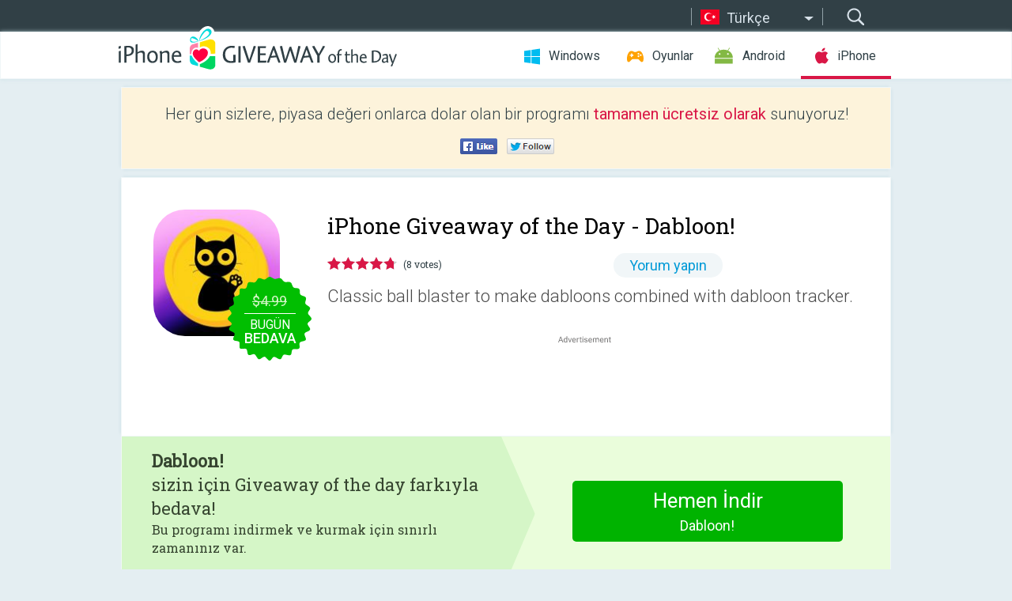

--- FILE ---
content_type: text/html; charset=utf-8
request_url: https://iphone.giveawayoftheday.com/dabloon/?lang=tr
body_size: 9174
content:
<!DOCTYPE html>
<!--[if lt IE 7]>      <html class="no-js ielt10 ielt9 ielt8 ielt7" lang="tr"> <![endif]-->
<!--[if IE 7]>         <html class="no-js ie7 ielt10 ielt9 ielt8" lang="tr"> <![endif]-->
<!--[if IE 8]>         <html class="no-js ie8 ielt10 ielt9" lang="tr"> <![endif]-->
<!--[if IE 9]>         <html class="no-js ie9 ielt10" lang="tr"> <![endif]-->
<!--[if gt IE 10]><!--> <html class="no-js" lang="tr"> <!--<![endif]-->
<head>
        <script async src="https://www.googletagmanager.com/gtag/js?id=G-44PBBK4D75"></script>
    <script>
        window.dataLayer = window.dataLayer || [];
        function gtag(){dataLayer.push(arguments);}
        gtag('js', new Date());

        gtag('config', 'G-44PBBK4D75');
    </script>
                            <meta http-equiv="Content-Type" content="text/html; charset=UTF-8" />
            <meta http-equiv="X-UA-Compatible" content="IE=edge">
            <meta name="viewport" content="width=device-width">
            <meta name="format-detection" content="telephone=no">
                        <meta name="verify-v1" content="nKhoQtkI95aX3NsywlbsnmUuAaUMF+QPTdE0phYHyT8=" />
                    
    <meta name="description" content="Günlük iOS Giveaway - Classic ball blaster to make dabloons combined with dabloon tracker. 

A well-known, skill-based bubble shooter game where you can have a lot of fun and gain dabloons!

The app support live activity..." />
    <meta property="fb:app_id" content="200558050727877"/>
    <meta property="og:type" content="website"/>
    <meta property="og:url" content="https://iphone.giveawayoftheday.com/dabloon/?lang=tr"/>
    <meta property="og:title" content=""/>
    <meta property="og:site_name" content="Giveaway of the Day"/>
    <meta property="og:image" content="https://iphone.giveawayoftheday.com/wp-content/plugins/gotd_appstore_plugin/images/2024/07/6444162066_app_icon_big_1722428668.jpg"/>
    <meta property="og:description" content="Classic ball blaster to make dabloons combined with dabloon tracker. 

A well-known, skill-based bubble shooter game where you can have a lot of fun and gain dabloons!

The..."/>

    <meta property="twitter:card" content="summary_large_image" />
    <meta property="twitter:site" content="@GiveawayotDay" />
    <meta property="twitter:url" content="https://iphone.giveawayoftheday.com/dabloon/?lang=tr" />
    <meta property="twitter:title" content="Dabloon!" />
    <meta property="twitter:description" content="Classic ball blaster to make dabloons combined with dabloon tracker. " />
    <meta property="twitter:image" content="https://iphone.giveawayoftheday.com/wp-content/plugins/gotd_appstore_plugin/images/6444162066_Screenshot_1722428668.jpg" />

                            <link rel="alternate" hreflang="en" href="https://iphone.giveawayoftheday.com/dabloon/" type="text/html" />
                                <link rel="alternate" hreflang="es" href="https://iphone.giveawayoftheday.com/dabloon/?lang=es" type="text/html" />
                                <link rel="alternate" hreflang="it" href="https://iphone.giveawayoftheday.com/dabloon/?lang=it" type="text/html" />
                                <link rel="alternate" hreflang="de" href="https://iphone.giveawayoftheday.com/dabloon/?lang=de" type="text/html" />
                                <link rel="alternate" hreflang="fr" href="https://iphone.giveawayoftheday.com/dabloon/?lang=fr" type="text/html" />
                                <link rel="alternate" hreflang="pt" href="https://iphone.giveawayoftheday.com/dabloon/?lang=pt-br" type="text/html" />
                                <link rel="alternate" hreflang="nl" href="https://iphone.giveawayoftheday.com/dabloon/?lang=nl" type="text/html" />
                                <link rel="alternate" hreflang="ru" href="https://iphone.giveawayoftheday.com/dabloon/?lang=ru" type="text/html" />
                                <link rel="alternate" hreflang="ja" href="https://iphone.giveawayoftheday.com/dabloon/?lang=ja" type="text/html" />
                                <link rel="alternate" hreflang="tr" href="https://iphone.giveawayoftheday.com/dabloon/?lang=tr" type="text/html" />
                                <link rel="alternate" hreflang="el" href="https://iphone.giveawayoftheday.com/dabloon/?lang=el" type="text/html" />
                                <link rel="alternate" hreflang="ro" href="https://iphone.giveawayoftheday.com/dabloon/?lang=ro" type="text/html" />
            
                 <link rel="stylesheet" href="https://iphone.giveawayoftheday.com/css/modal.css?v=1525361059" />
        
        <link href='https://fonts.googleapis.com/css?family=Roboto+Slab:400,300&amp;subset=latin' rel='stylesheet' type='text/css'>
        <link href='https://fonts.googleapis.com/css?family=Roboto:400,300,500,700,300italic&amp;subset=latin' rel='stylesheet' type='text/css'>
        <title>iPhone Giveaway of the Day - Dabloon!</title>
                    <link rel="stylesheet" href="https://iphone.giveawayoftheday.com/css/iphone/main.css?v=1553782962" />
                <link rel="shortcut icon" href="https://iphone.giveawayoftheday.com/images/favicon.ico" type="image/x-icon">
            <link rel="stylesheet" href="https://iphone.giveawayoftheday.com/css/iphone/post.css?v=1566991765" />
    <link rel="stylesheet" href="https://iphone.giveawayoftheday.com/css/remodal.css?v=1451286268" />
    <link rel="stylesheet" href="https://iphone.giveawayoftheday.com/css/remodal-default-theme.css?v=1451286268" />
    <link rel="stylesheet" href="https://iphone.giveawayoftheday.com/css/fancybox.css?v=1453363896" />
        <!--[if lte IE 8]><link href="https://iphone.giveawayoftheday.com/css/ie8.css" rel="stylesheet" type="text/css" /><![endif]-->
        <script type="text/javascript">
                                </script>
                            <script src="https://ajax.googleapis.com/ajax/libs/jquery/1.10.1/jquery.min.js"></script>
                        <script src="https://iphone.giveawayoftheday.com/js/plugins.js?v=1485935778"></script>
            <script src="https://iphone.giveawayoftheday.com/js/script.js?v=1710757379"></script>

            <script>
                var common_actions_settings = {
                    search_url: 'https://iphone.giveawayoftheday.com/?lang=tr',
                    is_ie9: 0,
                    fb_app_id: '200558050727877',
                    project: 'iphone',
                    locale: 'tr',
                    safari_push: {
                        enabled: 0,
                        url: 'https://iphone.giveawayoftheday.com/safari_push?lang=tr',
                        website_uid: 'web.com.giveawayoftheday.www',
                        token_url: 'https://iphone.giveawayoftheday.com/safari_push/check-token?lang=tr',
                        enabled_subprojects: 0
                    }
                };
                jQuery(document).ready(function() {
                    common_actions.init(common_actions_settings);
                    achecker.init({
                        enabled: true,
                        from: 'gaotd_iphone',
                        is_mobile: false,
                        show_rest: false
                    });
                    away_bnr.init({
                        is_showed: false,
                        idle_interval: 3000,
                        enabled: 0
                    });
                });

                var text_counters = {hours: 'saat', mins: 'dakika', secs: 'saniye', days: 'days'};
            </script>

                    <script>
            jQuery(document).ready(function () {
                getTopCloseOnload();
                makeFixedCloseOnload();
                jQuery(window).scroll(function () {
                    makeFixedCloseOnload();
                })
            });

            function makeFixedCloseOnload() {
                var close_onload = jQuery('.close_onload');
                if (close_onload.length == 0) return;
                var s = jQuery(window).scrollTop() + 20;
                if (s > jQuery('.giveaway_day').offset().top && s != 0) {
                    close_onload.addClass('fixed_closed_onload');
                    close_onload.css('left', jQuery('.wrapper').offset().left - 100)
                    close_onload.css('top', 20)
                }
                else {
                    if (close_onload.hasClass('fixed_closed_onload')) {
                        getTopCloseOnload();
                    }
                    close_onload.removeClass('fixed_closed_onload');
                    close_onload.css('left', '-100px');

                }
            }

            function getTopCloseOnload() {
                var close_onload = jQuery('.close_onload');
                if (close_onload.length == 0) return;
                var top = 0;
                close_onload.css('top',0);
                jQuery('.slogan').each(function () {
                    top = parseInt(close_onload.css('top'));
                    var $this = jQuery(this);
                    var h = parseInt($this.outerHeight());
                    if ($this.css('display') != 'none' && h != 0) {
                        var margin_bottom = parseInt($this.css('margin-bottom'));
                        top = top + margin_bottom + h;
                    }
                    close_onload.css('top', top);
                })
            }
        </script>
        
    <script>
        check_user_lang.lang_redirect = function() {
            if (getCookie('lang') == 1) {
                return;
            }
            setCookie('lang', 1, {path: '/', expires: 24*60*60, domain: '.' + this.conf.domain});
            var lang_regex = new RegExp("[\\?&]lang=([^&#]*)");
            var cur_lang = lang_regex.exec(window.location.search);
            cur_lang = cur_lang ? cur_lang[1] : 'en';
            if (cur_lang != 'en') {
                return;
            }
            var lang_domain = 'en';
            var subdomains = JSON.parse(this.conf.subdomains_json);
            jQuery.each(subdomains, function(url, lang) {
                if (navigator.language == lang['code'] || navigator.language.indexOf(lang['code']+'-') >= 0) {
                    lang_domain = url;
                }
            });

            if (lang_domain == cur_lang) {
                return;
            }

            location.href = document.location.protocol + '//iphone.' + this.conf.domain + '/' + (this.conf.path ? this.conf.path + '/' : '') + '?lang='+lang_domain;
        };
        common_actions_settings.twitter_acc = 'https://twitter.com/iPhone_GOTD';
    </script>

    <script type="text/javascript">
        (function($) {
            $(function() {
                post_actions.resizePostBlock = function(e) {
                    var margin_top = $('.requirements').outerHeight() + 20;
                    if(!Modernizr.mq('(min-width: 1036px)')) {
                        margin_top = '';
                    }
                    $('.offers').css('margin-top', margin_top);
                };
                post_actions.updateRequirements = function(e) {
                    return;
                };
                post_actions.init({
                    post_id: 21327,
                    is_active: 1,
                    vote: {
                        send_url: '/ajax/posts/vote/add'
                    },
                    negative_form: {
                        url: '/ajax/posts/vote/negative-form'
                    },
                    last_comments: {
                        send_url: '/ajax/posts/other-comments'
                    },
                    error_no_reason_text: 'En az bir neden belirtin',
                    error_no_description_text: 'Lütfen aşağıdaki formu kullanarak şikâyetinizi belirtiniz.'
                });
                comments_actions.init({
                    post_id: 21327,
                    lang_id: 10,
                    vote_url: '/ajax/comments/vote/add',
                    add_comment_url: '/ajax/comments/add',
                    reply_text: 'Yanıt',
                    cancel_text: 'İptal',
                    no_fields_text: 'Gerekli alanlar boş',
                    fb_app_id: '200558050727877',
                    show_fb_comments: false,
                    lang: 'tr',
                    fb_comm_url: '/ajax/comments/fb-event'
                });
                check_user_lang.init({
                    is_lang_redirect: 1,
                    subdomains_json: '{"en":{"code":"en","name":"English"},"es":{"code":"es","name":"Espa\u00f1ol"},"it":{"code":"it","name":"Italiano"},"de":{"code":"de","name":"Deutsch"},"fr":{"code":"fr","name":"Fran\u00e7ais"},"pt-br":{"code":"pt","name":"Portugu\u00eas"},"nl":{"code":"nl","name":"Nederlands"},"ru":{"code":"ru","name":"\u0420\u0443\u0441\u0441\u043a\u0438\u0439"},"ja":{"code":"ja","name":"\u65e5\u672c\u8a9e"},"tr":{"code":"tr","name":"T\u00fcrk\u00e7e"},"el":{"code":"el","name":"\u0395\u03bb\u03bb\u03b7\u03bd\u03b9\u03ba\u03ac"},"ro":{"code":"ro","name":"Rom\u00e2n\u0103"}}',
                    domain: 'giveawayoftheday.com',
                    path: 'dabloon'
                });
                                    downloadShareForm.fbInit('200558050727877');
                                var countdown_until = new Date('04 February 2026 08:00:00');
                gaotd_countdown.render('.giveaway_counter', countdown_until, text_counters);
                                                                                                                                                        //var download_link = 'https://mobile.informer.com/lp/472530';
                    $('.download_logging').click(function() {
                        _gaq.push(['_trackPageview', '/downloads']);                         logging(4390);
                                            });
                
                                            });
        })(jQuery);

    </script>
    <script src="https://iphone.giveawayoftheday.com/js/jquery.fancybox.pack.js?v=1451286268"></script>
    <script>
        jQuery(document).ready(function() {
                jQuery(".screenshot_image").fancybox({
                    padding : 0,
                    centerOnScroll : true,
                    type : 'image',
                    openEffect	: 'elastic',
                    closeEffect	: 'elastic',
                    helpers : {
                        title : {type : 'outside'},
                        overlay: {locked: false}
                    },
                    'beforeLoad': function () {
                        if (window.addEventListener) {
                            window.addEventListener('DOMMouseScroll', wheel, false);
                        }
                        window.onmousewheel = document.onmousewheel = wheel;
                        var keys = [37, 38, 39, 40];
                        document.onkeydown = function (e) {
                            for (var i = keys.length; i--;) {
                                if (e.keyCode === keys[i]) {
                                    preventDefault(e);
                                    return;
                                }
                            }
                        };
                    },
                    'afterClose': function () {
                        if (window.removeEventListener) {
                            window.removeEventListener('DOMMouseScroll', wheel, false);
                        }
                        window.onmousewheel = document.onmousewheel = document.onkeydown = null;
                    }
                });
            }
        );
        /* fancybox no scroll helpers */

        function preventDefault(e) {
            e = e || window.event;
            if (e.preventDefault) e.preventDefault();
            e.returnValue = false;
        }

        function wheel(e) {
            preventDefault(e);
        }
    </script>
                                    <script  src="https://iphone.giveawayoftheday.com/widget.php?url=https%3A%2F%2Fiphone.giveawayoftheday.com%2Fdabloon%2F%3Flang%3Dtr"></script>
    </head>
<body class=" tr">
<div class="st-container">
    <div class="st-pusher">
        <div class="top_head">
            <div class="width">
                <div class="header_search">
                    <div class="inputbox_wrap">
                        <input type="text" placeholder="Ara" class="inputbox" />
                    </div>
                    <div class="submit_wrap">
                        <input type="submit" class="button" value="Ara" />
                    </div>
                </div>
                                    <div class="header_lang">
                        <div class="curr_lang ieb">
                            <span class="tr">Türkçe</span>
                        </div>
                        <ul class="menu languages">
                                                                    <li><a class="en" href="https://iphone.giveawayoftheday.com/dabloon/" hreflang="en">English</a></li>
                                                            <li><a class="es" href="https://iphone.giveawayoftheday.com/dabloon/?lang=es" hreflang="es">Español</a></li>
                                                            <li><a class="it" href="https://iphone.giveawayoftheday.com/dabloon/?lang=it" hreflang="it">Italiano</a></li>
                                                            <li><a class="de" href="https://iphone.giveawayoftheday.com/dabloon/?lang=de" hreflang="de">Deutsch</a></li>
                                                            <li><a class="fr" href="https://iphone.giveawayoftheday.com/dabloon/?lang=fr" hreflang="fr">Français</a></li>
                                                            <li><a class="pt" href="https://iphone.giveawayoftheday.com/dabloon/?lang=pt-br" hreflang="pt">Português</a></li>
                                                            <li><a class="nl" href="https://iphone.giveawayoftheday.com/dabloon/?lang=nl" hreflang="nl">Nederlands</a></li>
                                                            <li><a class="ru" href="https://iphone.giveawayoftheday.com/dabloon/?lang=ru" hreflang="ru">Русский</a></li>
                                                            <li><a class="ja" href="https://iphone.giveawayoftheday.com/dabloon/?lang=ja" hreflang="ja">日本語</a></li>
                                                                        <li><a class="el" href="https://iphone.giveawayoftheday.com/dabloon/?lang=el" hreflang="el">Ελληνικά</a></li>
                                                            <li><a class="ro" href="https://iphone.giveawayoftheday.com/dabloon/?lang=ro" hreflang="ro">Română</a></li>
                                                </ul>
                    </div>
                            </div>
        </div>
        <div class="header cf">
            <div class="width">
                                    <div class="header_side">
                        <div class="header_nav_trig"></div>
                        <nav class="header_nav">
                            <ul class="menu">
                                <li class="w ">
                                    <a href="https://tr.giveawayoftheday.com/">Windows</a>
                                </li>
                                <li class="g ">
                                    <a href="https://game.giveawayoftheday.com/">Oyunlar</a>
                                </li>
                                <li class="a ">
                                    <a href="https://android.giveawayoftheday.com/?lang=tr">Android</a>
                                </li>
                                <li class="i active">
                                    <a href="https://iphone.giveawayoftheday.com/?lang=tr">iPhone</a>
                                </li>
                            </ul>
                        </nav>
                                                    <div class="language">
                                <label>Your language:</label>
                                <select>
                                                            <option value="https://iphone.giveawayoftheday.com/dabloon/" >English</option>
                                <option value="https://iphone.giveawayoftheday.com/dabloon/?lang=es" >Español</option>
                                <option value="https://iphone.giveawayoftheday.com/dabloon/?lang=it" >Italiano</option>
                                <option value="https://iphone.giveawayoftheday.com/dabloon/?lang=de" >Deutsch</option>
                                <option value="https://iphone.giveawayoftheday.com/dabloon/?lang=fr" >Français</option>
                                <option value="https://iphone.giveawayoftheday.com/dabloon/?lang=pt-br" >Português</option>
                                <option value="https://iphone.giveawayoftheday.com/dabloon/?lang=nl" >Nederlands</option>
                                <option value="https://iphone.giveawayoftheday.com/dabloon/?lang=ru" >Русский</option>
                                <option value="https://iphone.giveawayoftheday.com/dabloon/?lang=ja" >日本語</option>
                                <option value="https://iphone.giveawayoftheday.com/dabloon/?lang=tr" selected>Türkçe</option>
                                <option value="https://iphone.giveawayoftheday.com/dabloon/?lang=el" >Ελληνικά</option>
                                <option value="https://iphone.giveawayoftheday.com/dabloon/?lang=ro" >Română</option>
                                            </select>
                                <span>&#9660;</span>
                            </div>
                                            </div>
                    <a href="https://iphone.giveawayoftheday.com/?lang=tr" class="header_logo"></a>
                                                </div>
        </div><!-- .header-->

                <div class="modal" style="display: none;" id="modal_chrome_notif">
    <div class="modal_bg"></div>
    <div class="wrapper_modal modal_notification">
        <div class="table-cell">
            <div class="block_push p">
                <a href="#" class="close_btn" id="close_btn_modal_chrome"></a>
                <p>
                    Never miss all the cool giveaways:<br>
                    get notifications in your browser!
                </p>
                <div class="button_wrapper">
                    <a href="#" class="grey btn" id="no_btn_modal_chrome">No, thanks</a>
                    <a href="#" class="blue btn" id="yes_btn_modal_chrome">Yes, I'd like to</a>
                </div>
            </div>
                        </div>
    </div>
</div>
        <div class="wrapper width">
                        <div class="middle cf">
                    <div class="middle cf">
        <div class="col2 slogan jus">
    <p>Her gün sizlere, piyasa değeri onlarca dolar olan bir programı <b>tamamen ücretsiz olarak</b> sunuyoruz!</p>

    <ul class="like_block_rendered">

        <li class="like_block_fb_c">
            <div class="like_block_fb" title="Like" onmousemove="common_actions.showSocialFbLikeButton(event)">
			</div>
        </li>
        <li class="like_block_tw_c">
            <div class="like_block_tw" title="Like" onmousemove="common_actions.showSocialTwLikeButton(event)">
			</div>
        </li>
    </ul>

</div>        <div class="col1 giveaway_day">
            <div class="giveaway_wrap cf">
                <div class="giveaway_img">
                    <img src="https://iphone.giveawayoftheday.com/wp-content/plugins/gotd_appstore_plugin/images/163/2024/07/6444162066_app_icon_big_1722428668.jpg" alt="Dabloon! Giveaway" >
                    <div class="giveaway_label">
                                                <a href="https://iphone.giveawayoftheday.com/download/?id=21327&amp;lang=tr" class="label_link download_logging"></a>
                        <div class="old_price">
                            $4.99
                        </div>
                        <div class="free">
                                                            Bugün <span class="big">bedava</span>
                                                    </div>
                    </div>
                </div>
                <div class="over">
                    <div class="giveaway_title">
                        <h1>iPhone Giveaway of the Day&nbsp;- <span>Dabloon!</span></h1>
                    </div>
                    <div class="giveaway_info">
                        <div class="wrapper_stars">
                            <div class="fill_stars" style="width: 95%;"></div>
                        </div>
                        <span class="count">(8 votes)</span>
                            <span class="wrap_count">
        <a href="#comments">
                            Yorum yapın                    </a>
    </span>

                    </div>
                    <div class="giveaway_descr"> Classic ball blaster to make dabloons combined with dabloon tracker.</div>
                                        <a href="https://iphone.giveawayoftheday.com/download/?id=21327&amp;lang=tr" class="second_btn download_logging"><span class="old_price">$4.99</span>
                                                    Bugün <span class="big">bedava</span>
                                            </a>
                </div>
                <div class="top_ab aa-728">
                    <script async src="//pagead2.googlesyndication.com/pagead/js/adsbygoogle.js"></script>
        <!-- GOTD iPhone Responsive / Product Page ATF -->
        <ins class="adsbygoogle a_block_top"
             style="display:block"
             data-ad-client="ca-pub-5954465348452390"
             data-ad-slot="5517519067"
             data-ad-format="fluid"></ins>
        <script>
            (adsbygoogle = window.adsbygoogle || []).push({});
        </script>
    </div>
            </div>
        </div>

                    <div class="col2-1 col-r timer">
                <div class="left">
                    <p>
                        <b>Dabloon!</b><br> sizin için Giveaway of the day farkıyla bedava! <br><span>Bu programı indirmek ve kurmak için sınırlı zamanınız var.</span>
                    </p>
                                        <div class="arrow_right">
                                                    <img src="/images/svg/arr.svg" alt="" height="100%">
                                            </div>
                </div>
                <div class="wrap_links">
                                        <a href="https://iphone.giveawayoftheday.com/download/?id=21327&amp;lang=tr" class="download_btn download_logging">
                        Hemen İndir<span>Dabloon!</span>
                    </a>
                                    </div>
            </div>
        

        <div class="col1 wrap_content">
            <div class="left_col">
                                <div class="wrapper_screens">
                                            <a rel="gallery" class="screenshot_image" href="https://iphone.giveawayoftheday.com/wp-content/plugins/gotd_appstore_plugin/images/6444162066_Screenshot_1722428668.jpg"><img src="https://iphone.giveawayoftheday.com/wp-content/plugins/gotd_appstore_plugin/images/6444162066_Screenshot_1722428668.jpg" alt="" /></a>
                                            <a rel="gallery" class="screenshot_image" href="https://iphone.giveawayoftheday.com/wp-content/plugins/gotd_appstore_plugin/images/6444162066_Screenshot_1722428671.jpg"><img src="https://iphone.giveawayoftheday.com/wp-content/plugins/gotd_appstore_plugin/images/6444162066_Screenshot_1722428671.jpg" alt="" /></a>
                                            <a rel="gallery" class="screenshot_image" href="https://iphone.giveawayoftheday.com/wp-content/plugins/gotd_appstore_plugin/images/6444162066_Screenshot_1722428674.jpg"><img src="https://iphone.giveawayoftheday.com/wp-content/plugins/gotd_appstore_plugin/images/6444162066_Screenshot_1722428674.jpg" alt="" /></a>
                                            <a rel="gallery" class="screenshot_image" href="https://iphone.giveawayoftheday.com/wp-content/plugins/gotd_appstore_plugin/images/6444162066_Screenshot_1722428677.jpg"><img src="https://iphone.giveawayoftheday.com/wp-content/plugins/gotd_appstore_plugin/images/6444162066_Screenshot_1722428677.jpg" alt="" /></a>
                                    </div>
                <div class="col1 prog_descr">
                    <div class="center_ab aa-300">
                    <script async src="//pagead2.googlesyndication.com/pagead/js/adsbygoogle.js"></script>
        <!-- GOTD iPhone Responsive / Product Page BTF -->
        <ins class="adsbygoogle a_block_center"
             style="display:block"
             data-ad-client="ca-pub-5954465348452390"
             data-ad-slot="9947718664"
             data-ad-format="fluid"></ins>
        <script>
            (adsbygoogle = window.adsbygoogle || []).push({});
        </script>
    </div>
                    <p>Classic ball blaster to make dabloons combined with dabloon tracker. </p>
<p>A well-known, skill-based bubble shooter game where you can have a lot of fun and gain dabloons!</p>
<p>The app support live activity widget so you can see your balance on lock screen.</p>

                </div>

                <div class="col2-2 col-r requirements">
                    <h3>Hazırlayan:</h3>
                                        <p>Irina Scelcunova</p>
                    <h3>Kategori:</h3>
                    <p>Games</p>
                    <h3>Sürüm:</h3>
                    <p>1.5</p>
                    <h3>Boyut:</h3>
                    <p>14.48 MB</p>
                    <h3>Değerlendirme:</h3>
                    <p>4+</p>
                    <h3>Diller:</h3>
                    <p>English</p>
                    <h3>Uyumluluk:</h3>
                    <p>iPhone, iPad</p>
                </div>

                <div class="col1 comments  no-fb-com" id="comment_conteiner">
    <div class="wrap_comments" id="comments">

        <h2>Dabloon! üzerine yorumlar</h2>

        
        
                <div class="wrap_form">
            <div>
                                                <div class="comments_error pink"></div>
                                <form method="post" id="comment_form">
                    <input type="hidden" name="parent" value="0" id="comment_parent">
                    <input type="hidden" name="reply" value="0" id="comment_reply">
                    <div class="top_wrap first">
                        <input type="text" name="name" placeholder="İsim*" value="">
                    </div>
                    <div class="top_wrap second">
                        <input type="text" name="email" placeholder="Mail* (yayınlanmayacak)" value="">
                    </div>
                                        <textarea name="content" placeholder="Yorum ekle..."></textarea>

                    <div class="comments-replies-notice">
                        <input type="checkbox" id="replies_notice" name="replies_notice" value="1" class="custom-checkbox" checked>
                        <label for="replies_notice" class="custom-checkbox">
                            Diğer kullanıcılardan cevap gelince haber ver.
                        </label>
                    </div>

                       
                    <div id="googlerecaptcha" style="margin-bottom:20px; display: none;"></div>
                    <script src="https://www.google.com/recaptcha/api.js?hl=tr&render=explicit" async defer></script>
                    <script type="text/javascript">                 
                    var renderRecaptcha = function() {
                            grecaptcha.render('googlerecaptcha', {
                              'sitekey' : ''
                            });
                          };    
                    </script>                                        
                                           
                    <input type="submit" value="Yorum gönder">
                    <div class="comment_form_loading"></div>
                </form>
                            </div>
        </div>
                
                            

                
        <div id="comments_container">
                    </div>
        
        
          

            </div>

    </div>
            </div>
            <div class="right_col">
                <div class="col2 offers">
                            <div id="giveaway_termswidget"></div>
                        <div class="col2-2 col-r download download_win ">
                                                        <span class="lbl"><span class="light_blue">Windows</span> Giveaway of the Day</span>
                            <div>
                                <div class="giveaway_img">
                                    <img src="https://giveawayoftheday.com/wp-content/uploads/2024/11/4551311bfb3739c4cd80df254dfc0289.png" class="icon120" alt="">
                                    <div class="giveaway_label">
                                        <a href="https://tr.giveawayoftheday.com/tictoz-video-downloader-10-9-5/" class="label_link"></a>
                                        <div class="old_price">$36.99</div>
                                        <div class="free">
                                                                                            Bugün <span class="big">bedava</span>
                                                                                    </div>
                                    </div>
                                </div>
                                <div class="over">
                                    <div class="giveaway_title">
                                        <a href="https://tr.giveawayoftheday.com/tictoz-video-downloader-10-9-5/">TicToz Video Downloader 10.9.5</a>
                                    </div>
                                    <div class="giveaway_descr">Özel TikTok Video İndirici.</div>
                                </div>
                                <div class="giveaway_counter"></div>
                                <div class="giveaway_buttons">
                                    <a href="https://tr.giveawayoftheday.com/tictoz-video-downloader-10-9-5/" class="proceed">İndirme sayfasına gidin</a>
                                </div>
                            </div>
                                                    </div>
                </div>
            </div>
        </div>
    </div>

            <div class="col1 wrap_goto">
                            <a href="https://iphone.giveawayoftheday.com/hologram-3d/?lang=tr" class="link_prev">&#171;&nbsp;Hologram 3D</a>
                                        <a href="https://iphone.giveawayoftheday.com/light-meter-film-photography/?lang=tr" class="link_next">Light Meter - Film Photography&nbsp;&#187;</a>
                    </div>
    
    <div data-remodal-id="modal">
        <button data-remodal-action="close" class="remodal-close"></button>
        <div id="remodal-content"></div>
    </div>

                               </div><!-- .middle-->
            <div class="footer cf">
                    <nav class="footer_nav">
        <ul class="menu jus">
            <li><a href="https://iphone.giveawayoftheday.com/">GİRİŞ</a></li>
            <li><a href="https://iphone.giveawayoftheday.com/submit-your-app/">GELİŞTİRİCİLER İÇİN</a></li>
            <li><a href="#" class="call_subscribe_form">E-POSTA ABONELİK</a></li>
            <li><a href="https://www.giveawayoftheday.com/about/contact/">İLETİŞİM FORMU</a></li>
            <li><a href="https://www.giveawayoftheday.com/forums/">FORUM</a></li>
            <li><a href="https://blog.giveawayoftheday.com/">PROJE TAKIMININ BLOG’U</a></li>
        </ul>
    </nav>
    <div class="row">
        <div class="col2 social">
            <ul class="menu menu_rss">
                <li><a href="https://iphone.giveawayoftheday.com/feed/?lang=tr" class="rss ieb">RSS Beslemesi</a></li>
                <li><a href="https://iphone.giveawayoftheday.com/comments/feed/?lang=tr" class="rss ieb">RSS Yorum Beslemesi</a></li>
            </ul>
            <ul class="menu menu_social">
                <li><a href="https://www.facebook.com/giveawayotday/" class="fb ieb">Bizi Facebook&#039;tan takip edin.</a></li>
            </ul>
        </div>
        <div class="col1 copyright">
            <p>&copy; 2006 - 2026 <a href="https://www.giveawayoftheday.com/">giveawayoftheday.com</a>. <span>Tüm hakları saklıdır.</span> Patent Pending.</p>
        </div>
    </div>
            </div><!-- .footer -->
        </div><!-- .wrapper -->
    </div>
</div>
        <script type="text/javascript">
    document.write("<img src='https://www.giveawayoftheday.com/log.php?id=2968,4455,7241,7247&r=" + Math.round(100000 * Math.random()) + "' class='absolute'/>");
</script>
    <script>
        (function($) {
            $(function() {
                subscribe_popup_form.init({
                    form_url: '/posts/mailing/subscribe?lang=tr',
                    subscribe: {url: '/ajax/posts/mailing/subscribe'}
                });
            });
        })(jQuery);
    </script>
</body>
</html>


--- FILE ---
content_type: text/html; charset=utf-8
request_url: https://www.google.com/recaptcha/api2/aframe
body_size: -87
content:
<!DOCTYPE HTML><html><head><meta http-equiv="content-type" content="text/html; charset=UTF-8"></head><body><script nonce="l0xpPQxzhh5bSw1N8uzT9g">/** Anti-fraud and anti-abuse applications only. See google.com/recaptcha */ try{var clients={'sodar':'https://pagead2.googlesyndication.com/pagead/sodar?'};window.addEventListener("message",function(a){try{if(a.source===window.parent){var b=JSON.parse(a.data);var c=clients[b['id']];if(c){var d=document.createElement('img');d.src=c+b['params']+'&rc='+(localStorage.getItem("rc::a")?sessionStorage.getItem("rc::b"):"");window.document.body.appendChild(d);sessionStorage.setItem("rc::e",parseInt(sessionStorage.getItem("rc::e")||0)+1);localStorage.setItem("rc::h",'1770141069232');}}}catch(b){}});window.parent.postMessage("_grecaptcha_ready", "*");}catch(b){}</script></body></html>